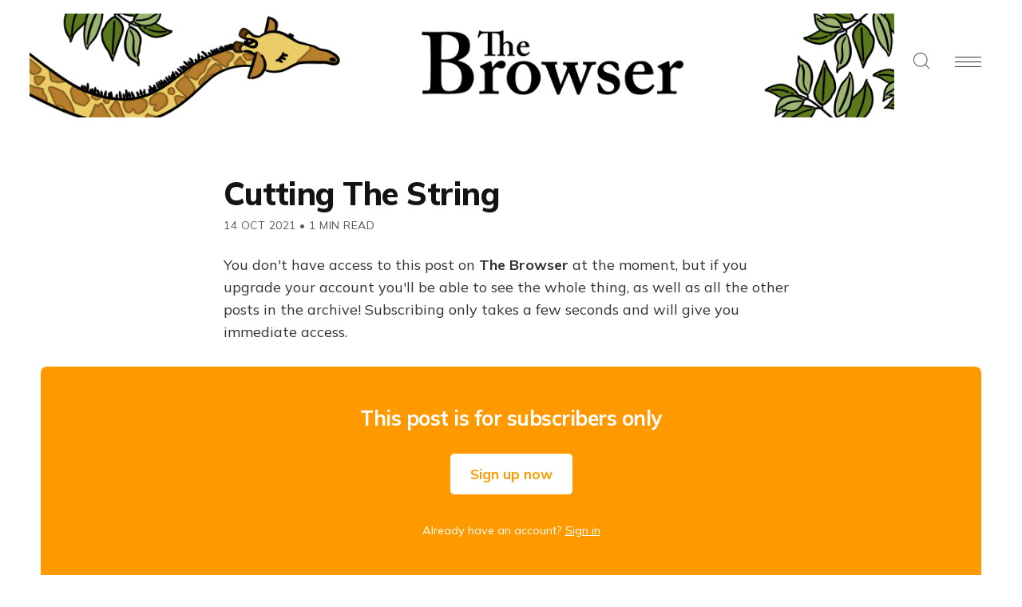

--- FILE ---
content_type: text/html; charset=utf-8
request_url: https://thebrowser.com/reader/current-reading-32/
body_size: 7509
content:
<!DOCTYPE html>
<html lang="en">
<head>

    <meta charset="utf-8" />
    <meta http-equiv="X-UA-Compatible" content="IE=edge" />
    <meta name="HandheldFriendly" content="True" />
    <meta name="viewport" content="width=device-width, initial-scale=1.0" />

    <link rel="preconnect" href="https://fonts.googleapis.com">
    <link rel="preconnect" href="https://fonts.gstatic.com" crossorigin>
    <link href="https://fonts.googleapis.com/css2?family=Mulish:ital,wght@0,400;0,700;0,800;1,400;1,700&display=swap" rel="stylesheet">

    
    <link rel="stylesheet" type="text/css" href="https://thebrowser.com/assets/built/screen.css?v=34506770ef" />
    <link rel="stylesheet" type="text/css" href="https://thebrowser.com/assets/css/components/members.css?v=34506770ef" />

    <title>Cutting The String</title>

    <script>
    // Parse the URL parameter
    function getParameterByName(name, url) {
        if (!url) url = window.location.href;
        name = name.replace(/[\[\]]/g, "\\$&");
        var regex = new RegExp("[?&]" + name + "(=([^&#]*)|&|#|$)"),
            results = regex.exec(url);
        if (!results) return null;
        if (!results[2]) return '';
        return decodeURIComponent(results[2].replace(/\+/g, " "));
    }
    // Give the parameter a variable name
    var action = getParameterByName('action');
    var success = getParameterByName('success');
    var stripe = getParameterByName('stripe');
    </script>

    <script>
    let memberEmail = '';
    let memberSubscriptions = [];
    </script>

    <link rel="icon" href="https://thebrowser.com/content/images/size/w256h256/2020/07/giraffe.png" type="image/png">
    <link rel="canonical" href="https://thebrowser.com/reader/current-reading-32/">
    <meta name="referrer" content="no-referrer-when-downgrade">
    
    <meta property="og:site_name" content="The Browser">
    <meta property="og:type" content="article">
    <meta property="og:title" content="Cutting The String">
    <meta property="og:description" content="Every day we read hundreds of articles and recommend five outstanding stories for you to enjoy, so you&#x27;ll always have interesting things to ponder and fascinating ideas to discuss at dinner">
    <meta property="og:url" content="https://thebrowser.com/reader/current-reading-32/">
    <meta property="og:image" content="https://thebrowser.ghost.io/content/images/size/w1200/2020/07/cover-2.png">
    <meta property="article:published_time" content="2021-10-14T17:16:52.000Z">
    <meta property="article:modified_time" content="2021-10-14T17:18:53.000Z">
    
    <meta property="article:publisher" content="https://www.facebook.com/TheBrowser">
    <meta name="twitter:card" content="summary_large_image">
    <meta name="twitter:title" content="Cutting The String">
    <meta name="twitter:description" content="Every day we read hundreds of articles and recommend five outstanding stories for you to enjoy, so you&#x27;ll always have interesting things to ponder and fascinating ideas to discuss at dinner">
    <meta name="twitter:url" content="https://thebrowser.com/reader/current-reading-32/">
    <meta name="twitter:image" content="https://thebrowser.ghost.io/content/images/size/w1200/2020/07/cover-1.png">
    <meta name="twitter:label1" content="Written by">
    <meta name="twitter:data1" content="Robert Cottrell">
    <meta name="twitter:label2" content="Filed under">
    <meta name="twitter:data2" content="">
    <meta name="twitter:site" content="@thebrowser">
    <meta name="twitter:creator" content="@robertcottrell">
    <meta property="og:image:width" content="1200">
    <meta property="og:image:height" content="629">
    
    <script type="application/ld+json">
{
    "@context": "https://schema.org",
    "@type": "Article",
    "publisher": {
        "@type": "Organization",
        "name": "The Browser",
        "url": "https://thebrowser.com/",
        "logo": {
            "@type": "ImageObject",
            "url": "https://thebrowser.com/content/images/2020/11/WebsiteBannerHeader5.png"
        }
    },
    "author": {
        "@type": "Person",
        "name": "Robert Cottrell",
        "url": "https://thebrowser.com/author/robert/",
        "sameAs": [
            "https://x.com/robertcottrell"
        ]
    },
    "headline": "Cutting The String",
    "url": "https://thebrowser.com/reader/current-reading-32/",
    "datePublished": "2021-10-14T17:16:52.000Z",
    "dateModified": "2021-10-14T17:18:53.000Z",
    "mainEntityOfPage": "https://thebrowser.com/reader/current-reading-32/"
}
    </script>

    <meta name="generator" content="Ghost 6.13">
    <link rel="alternate" type="application/rss+xml" title="The Browser" href="https://thebrowser.com/free/rss/">
    <script defer src="https://cdn.jsdelivr.net/ghost/portal@~2.56/umd/portal.min.js" data-i18n="true" data-ghost="https://thebrowser.com/" data-key="d881950d18ce752d33d1f18736" data-api="https://thebrowser.ghost.io/ghost/api/content/" data-locale="en" crossorigin="anonymous"></script><style id="gh-members-styles">.gh-post-upgrade-cta-content,
.gh-post-upgrade-cta {
    display: flex;
    flex-direction: column;
    align-items: center;
    font-family: -apple-system, BlinkMacSystemFont, 'Segoe UI', Roboto, Oxygen, Ubuntu, Cantarell, 'Open Sans', 'Helvetica Neue', sans-serif;
    text-align: center;
    width: 100%;
    color: #ffffff;
    font-size: 16px;
}

.gh-post-upgrade-cta-content {
    border-radius: 8px;
    padding: 40px 4vw;
}

.gh-post-upgrade-cta h2 {
    color: #ffffff;
    font-size: 28px;
    letter-spacing: -0.2px;
    margin: 0;
    padding: 0;
}

.gh-post-upgrade-cta p {
    margin: 20px 0 0;
    padding: 0;
}

.gh-post-upgrade-cta small {
    font-size: 16px;
    letter-spacing: -0.2px;
}

.gh-post-upgrade-cta a {
    color: #ffffff;
    cursor: pointer;
    font-weight: 500;
    box-shadow: none;
    text-decoration: underline;
}

.gh-post-upgrade-cta a:hover {
    color: #ffffff;
    opacity: 0.8;
    box-shadow: none;
    text-decoration: underline;
}

.gh-post-upgrade-cta a.gh-btn {
    display: block;
    background: #ffffff;
    text-decoration: none;
    margin: 28px 0 0;
    padding: 8px 18px;
    border-radius: 4px;
    font-size: 16px;
    font-weight: 600;
}

.gh-post-upgrade-cta a.gh-btn:hover {
    opacity: 0.92;
}</style><script async src="https://js.stripe.com/v3/"></script>
    <script defer src="https://cdn.jsdelivr.net/ghost/sodo-search@~1.8/umd/sodo-search.min.js" data-key="d881950d18ce752d33d1f18736" data-styles="https://cdn.jsdelivr.net/ghost/sodo-search@~1.8/umd/main.css" data-sodo-search="https://thebrowser.ghost.io/" data-locale="en" crossorigin="anonymous"></script>
    
    <link href="https://thebrowser.com/webmentions/receive/" rel="webmention">
    <script defer src="/public/cards.min.js?v=34506770ef"></script>
    <link rel="stylesheet" type="text/css" href="/public/cards.min.css?v=34506770ef">
    <script defer src="/public/comment-counts.min.js?v=34506770ef" data-ghost-comments-counts-api="https://thebrowser.com/members/api/comments/counts/"></script>
    <script defer src="/public/member-attribution.min.js?v=34506770ef"></script>
    <script defer src="/public/ghost-stats.min.js?v=34506770ef" data-stringify-payload="false" data-datasource="analytics_events" data-storage="localStorage" data-host="https://thebrowser.com/.ghost/analytics/api/v1/page_hit"  tb_site_uuid="4cd82cb0-5ce4-42ef-863e-6c2cdf544d66" tb_post_uuid="e7aedeff-c8b9-43dc-848f-be32d8471775" tb_post_type="post" tb_member_uuid="undefined" tb_member_status="undefined"></script><style>:root {--ghost-accent-color: #ea7600;}</style>
    <!-- fixing a distortion in images in Ghost 4.something -->
<style>img.kg-image { height: auto; }</style> 
<!-- google analytics tag, global -->
<!-- Google tag (gtag.js) --> <script async src="https://www.googletagmanager.com/gtag/js?id=G-JDHN7DB2R8"></script> <script> window.dataLayer = window.dataLayer || []; function gtag(){dataLayer.push(arguments);} gtag('js', new Date()); gtag('config', 'G-JDHN7DB2R8'); </script>
<!-- THIS HAS NO EFFECT hiding sunday supplements and top of the weeks from archive -->
<style>.js-postfeed .tag-sunday-supplement, .js-postfeed .tag-top-of-the-week { display: none; }</style> 

<!-- Plausible analytics script -->
<script async defer data-domain="thebrowser.com" src="https://plausible.io/js/plausible.js"></script>
<script>window.plausible = window.plausible || function() { (window.plausible.q = window.plausible.q || []).push(arguments) }</script>

<!-- If anyone ever visits a link with ?action=signup they get redirected to /subscribed -->
 <script>
    function getParameterByName(name, url) {
        if (!url) url = window.location.href;
        name = name.replace(/[\[\]]/g, "\\$&");
        var regex = new RegExp("[?&]" + name + "(=([^&#]*)|&|#|$)"),
            results = regex.exec(url);
        if (!results) return null;
        if (!results[2]) return '';
        return decodeURIComponent(results[2].replace(/\+/g, " "));
    }
    var action = getParameterByName('action');
    if (action == 'signup') {
        window.location = '/subscribed/';
    }
</script>

</head>
<body class="post-template tag-hash-reader ">

<!-- Google Tag Manager (noscript) -->
<noscript><iframe src="https://www.googletagmanager.com/ns.html?id=GTM-MPWFLQ3"
height="0" width="0" style="display:none;visibility:hidden"></iframe></noscript>
<!-- End Google Tag Manager (noscript) -->

<div class="gh-viewport">

<header id="gh-head" class="gh-head gh-head-brandnavactions">
    <nav class="gh-head-inner">

        <div class="gh-head-brand">
            <a class="gh-head-logo" href="https://thebrowser.com">
                    <img src="https://thebrowser.com/content/images/2020/11/WebsiteBannerHeader5.png" alt="The Browser" />
            </a>
            <div class="gh-rightmenu">
                <a id="search" class="gh-search-icon" role="button" aria-label="Search"><svg xmlns="http://www.w3.org/2000/svg" viewBox="0 0 24 24">
  <title>
    search
  </title>
  <path d="M23.5 24c-.134 0-.259-.052-.354-.146l-5.589-5.589C15.617 20.031 13.121 21 10.5 21 4.71 21 0 16.29 0 10.5S4.71 0 10.5 0 21 4.71 21 10.5c0 2.621-.969 5.117-2.736 7.057l5.589 5.589c.095.095.147.22.147.354s-.052.259-.146.354-.22.146-.354.146zm-13-23C5.262 1 1 5.262 1 10.5S5.262 20 10.5 20s9.5-4.262 9.5-9.5S15.738 1 10.5 1z"/>
</svg>
</a>
                <a id="burger" class="gh-burger" role="button" aria-label="Navigation Menu" aria-hidden="true">
                    <div class="gh-burger-box">
                        <div class="gh-burger-inner"></div>
                    </div>
                </a>
            </div>
        </div>
        <div class="gh-head-menu">
            <ul class="nav">
    <li class="nav-home"><a href="https://thebrowser.com/">Home</a></li>
    <li class="nav-crossword"><a href="https://thebrowser.com/crossword/">Crossword</a></li>
    <li class="nav-letters-to-the-editor"><a href="https://thebrowser.com/letters-to-the-editor/">Letters To The Editor</a></li>
    <li class="nav-reader nav-current-parent"><a href="https://thebrowser.com/reader/">Reader</a></li>
    <li class="nav-notes-interviews"><a href="https://thebrowser.com/notes/">Notes &amp; Interviews</a></li>
    <li class="nav-gift-subscriptions"><a href="https://thebrowser.com/gift/">Gift Subscriptions</a></li>
    <li class="nav-classifieds"><a href="https://www.passionfroot.me/thebrowser">Classifieds</a></li>
    <li class="nav-integrations"><a href="https://thebrowser.com/integrations/">Integrations</a></li>
    <li class="nav-contact"><a href="https://thebrowser.com/contact/">Contact</a></li>
    <li class="nav-about"><a href="https://thebrowser.com/about/">About</a></li>
</ul>

        </div>
        <div class="gh-head-actions">
            <div class="gh-head-actions-list">
                    <a class="gh-button" href="#/portal/signin/">Sign in</a>
                    <a class="gh-button gh-button-primary" href="#/portal/signup">Join The Browser</a>
            </div>
        </div>
    </nav>
</header>


<main class="gh-main">

    

<article class="gh-article post tag-hash-reader no-image">

    <header class="gh-header gh-canvas">
        <h1 class="gh-title">Cutting The String</h1>
        <span class="gh-post-meta"><time datetime="2021-10-14">14 Oct 2021</time> <span class="bull">&bull;</span> 1 min read</span>
    </header>
    <br />


    <section class="gh-content gh-canvas">


            <p>You don't have access to this post on <strong>The Browser</strong> at the moment, but if you upgrade your account you'll be able to see the whole thing, as well as all the other posts in the archive! Subscribing only takes a few seconds and will give you immediate access.</p>
            <aside class="gh-upgrade-cta">
                    <h2>This post is for subscribers only</h2>
                    <a class="gh-button gh-button-large gh-button-primary" href="/pricing/">Sign up now</a>
                    <p><small>Already have an account? <a href="/signin/">Sign in</a></small></p>
            </aside>


    </section>

    <footer class="gh-footer gh-canvas">

        

    </footer>

</article>

<aside class="gh-readmore">
    <div class="gh-readmore-inner">
        <div class="gh-readmore-next">
            <a href="/thursday-14th/"><svg viewBox="0 0 17 27" xmlns="http://www.w3.org/2000/svg"><path d="M15.54 2.426l-13.143 11.5 13.143 11.5" stroke-width="3" stroke="currentColor" fill="none" fill-rule="evenodd" stroke-linecap="round" stroke-linejoin="round"/></svg> <h4>Mariel, Reddit, 42, Tokens, Dogs</h4></a>
        </div>
        <div class="gh-readmore-prev">
            <a href="/free/castaway-myth-primate-words-libs/">
                <h4>Castaway, Myth, Primate, Words, Libs</h4> <svg viewBox="0 0 18 27" xmlns="http://www.w3.org/2000/svg"><path d="M2.397 25.426l13.143-11.5-13.143-11.5" stroke-width="3" stroke="currentColor" fill="none" fill-rule="evenodd" stroke-linecap="round" stroke-linejoin="round"/></svg>

            </a>
        </div>
    </div>
</aside>





    
<div class="pico-cta">
    <div class="pico-container">
        <form class="gh-auth-form" data-members-form="subscribe">
            <h3 class="subscribe-title">Get the free daily newsletter</h3>
            <p>Join <strong>150,000+
</strong> curious readers who grow with us every day</p>
            <div class="gh-auth-box">
                <input class="gh-input" data-members-email type="email" placeholder="your.email@example.com" required="true" autocomplete="false" />
                <button class="gh-button gh-button-primary" type="submit">
                    <span class="gh-button-content">Subscribe</span>
                    <span class="gh-button-loader"><svg version="1.1" id="loader-1" xmlns="http://www.w3.org/2000/svg" xmlns:xlink="http://www.w3.org/1999/xlink" x="0px"
    y="0px" width="40px" height="40px" viewBox="0 0 40 40" enable-background="new 0 0 40 40" xml:space="preserve">
    <path opacity="0.2" fill="#000" d="M20.201,5.169c-8.254,0-14.946,6.692-14.946,14.946c0,8.255,6.692,14.946,14.946,14.946
s14.946-6.691,14.946-14.946C35.146,11.861,28.455,5.169,20.201,5.169z M20.201,31.749c-6.425,0-11.634-5.208-11.634-11.634
c0-6.425,5.209-11.634,11.634-11.634c6.425,0,11.633,5.209,11.633,11.634C31.834,26.541,26.626,31.749,20.201,31.749z" />
    <path fill="#000" d="M26.013,10.047l1.654-2.866c-2.198-1.272-4.743-2.012-7.466-2.012h0v3.312h0
C22.32,8.481,24.301,9.057,26.013,10.047z">
        <animateTransform attributeType="xml" attributeName="transform" type="rotate" from="0 20 20" to="360 20 20"
            dur="0.5s" repeatCount="indefinite" />
    </path>
</svg></span>
                </button>
            </div>
            <p class="pico-cta-msg"><small>No spam. No nonsense. Unsubscribe anytime.</small></p>
            <div class="message-success"><strong>Great!</strong> Check your inbox and click the link to confirm your subscription</div>
            <div class="message-error">Please enter a valid email address!</div>
        </form>
    </div>
</div>


</main>

<footer class="gh-foot">
    <div>
        <div class="gh-foot-meta">
            <strong>The Browser</strong>
        </div>
        <div class="gh-foot-menu">
            <ul class="nav">
    <li class="nav-about"><a href="https://thebrowser.com/about/">About</a></li>
    <li class="nav-terms"><a href="https://thebrowser.com/terms/">Terms</a></li>
    <li class="nav-privacy"><a href="https://thebrowser.com/privacy/">Privacy</a></li>
    <li class="nav-contact"><a href="https://thebrowser.com/contact/">Contact</a></li>
    <li class="nav-log-in"><a href="https://thebrowser.com/signin/">Log In</a></li>
</ul>

         </div>
    </div>
    <div style="
    text-align: center;
">
        <a class="gh-powered" href="https://ghost.org?via=uri14" target="_blank" rel="noopener"><svg width="36" height="35" viewBox="0 0 36 35" fill="none" xmlns="http://www.w3.org/2000/svg">
<path fill-rule="evenodd" clip-rule="evenodd" d="M18.0852 2.25299C26.7878 2.25299 33.8533 9.27457 33.8533 17.9231C33.8533 26.5717 26.7878 33.5933 18.0852 33.5933C9.38252 33.5933 2.31708 26.5717 2.31708 17.9231C2.31708 9.27457 9.38252 2.25299 18.0852 2.25299ZM5.64019 14.6163C6.42843 8.12495 9.9093 4.89848 17.7591 4.02166C21.5017 3.60355 25.7516 6.76555 26.9518 8.2219C29.377 11.1648 32.4378 14.6675 32.4378 18.6122C32.4378 23.9303 28.1505 26.9165 23.5771 29.3481C21.516 30.4441 19.2892 31.5047 16.7456 31.5047C10.2083 31.5047 4.70616 26.4028 4.70616 19.9061C4.70616 18.1793 5.42437 16.3936 5.64019 14.6163Z" fill="#15171A"/>
<path fill-rule="evenodd" clip-rule="evenodd" d="M18 35C27.5373 35 35.2687 27.3165 35.2687 17.8385C35.2687 8.36044 27.5373 0.676971 18 0.676971C8.46269 0.676971 0.731201 8.36044 0.731201 17.8385C0.731201 27.3165 8.46269 35 18 35ZM18 33.0932C26.4776 33.0932 33.35 26.2634 33.35 17.8385C33.35 9.41356 26.4776 2.58381 18 2.58381C9.52241 2.58381 2.64997 9.41356 2.64997 17.8385C2.64997 26.2634 9.52241 33.0932 18 33.0932Z" fill="#15171A"/>
</svg> Publish with Ghost</a></span>
    </div>
</footer>

</div>

<div class="gh-notification gh-notification-subscribe">
    <a class="gh-notification-close" href="javascript:;"></a>
    You've successfully subscribed to The Browser
</div>

<div class="gh-notification gh-notification-signin">
    <a class="gh-notification-close" href="javascript:;"></a>
    Welcome back! You've successfully signed in
</div>

<div class="gh-notification gh-notification-error gh-notification-expired">
    <a class="gh-notification-close" href="/signin/"></a>
    Could not sign in! Login link expired. <a href="/signin/">Click here to retry</a>
</div>

<div class="gh-notification gh-notification-error gh-notification-cookies-disabled">
    <a class="gh-notification-close" href="javascript:;"></a>
    Cookies must be enabled in your browser to sign in
</div>




    <script src="https://code.jquery.com/jquery-3.4.1.min.js" integrity="sha256-CSXorXvZcTkaix6Yvo6HppcZGetbYMGWSFlBw8HfCJo=" crossorigin="anonymous"></script>

    <div id="search-modal" class="gh-modal-backdrop">
        <div class="gh-modal gh-search-modal">
            <div class="gh-modal-content gh-container">
                <div class="gh-modal-head">
                    <form class="gh-search-input">
                        <span><svg xmlns="http://www.w3.org/2000/svg" viewBox="0 0 24 24">
  <title>
    search
  </title>
  <path d="M23.5 24c-.134 0-.259-.052-.354-.146l-5.589-5.589C15.617 20.031 13.121 21 10.5 21 4.71 21 0 16.29 0 10.5S4.71 0 10.5 0 21 4.71 21 10.5c0 2.621-.969 5.117-2.736 7.057l5.589 5.589c.095.095.147.22.147.354s-.052.259-.146.354-.22.146-.354.146zm-13-23C5.262 1 1 5.262 1 10.5S5.262 20 10.5 20s9.5-4.262 9.5-9.5S15.738 1 10.5 1z"/>
</svg>
</span>
                        <label class="hidden" for="search">Search</label>
                        <input id="search-input" type=text placeholder="Search everything" autocomplete="off" autofocus="true"
                        onfocus="this.value = ''" name="search" aria-label="Search" />
                    </form>
                    <div id="search-close" class="gh-search-close" role="button" aria-label="Close Search"><svg version="1" xmlns="http://www.w3.org/2000/svg" viewBox="0 0 24 24"><path d="M12.707 12L23.854.854a.5.5 0 0 0-.707-.707L12 11.293.854.146a.5.5 0 0 0-.707.707L11.293 12 .146 23.146a.5.5 0 0 0 .708.708L12 12.707l11.146 11.146a.5.5 0 1 0 .708-.706L12.707 12z"/></svg>
</div>
                </div>
                <div class="gh-modal-body">
                    <div id="hits"></div>
                </div>
                </div>
            </div>
        </div>
    </div>

    <link rel="stylesheet" href="https://cdn.jsdelivr.net/npm/instantsearch.css@7.3.1/themes/reset-min.css" integrity="sha256-t2ATOGCtAIZNnzER679jwcFcKYfLlw01gli6F6oszk8=" crossorigin="anonymous">

    <script src="https://thebrowser.com/assets/built/algoliasearch-lite.umd.js?v=34506770ef"></script>
    <script src="https://thebrowser.com/assets/built/instantsearch.production.min.js?v=34506770ef"></script>
    <script src="https://thebrowser.com/assets/built/search.js?v=34506770ef"></script>

    <script src="https://thebrowser.com/assets/built/jquery.fitvids.js?v=34506770ef"></script>
    <script>
    var images = document.querySelectorAll('.kg-gallery-image img');
    images.forEach(function (image) {
        var container = image.closest('.kg-gallery-image');
        var width = image.attributes.width.value;
        var height = image.attributes.height.value;
        var ratio = width / height;
        container.style.flex = ratio + ' 1 0%';
    });
    $(document).ready(function () {
        var $postContent = $(".gh-content");
        $postContent.fitVids();
    });
    </script>


<script>

    document.addEventListener('DOMContentLoaded', function() {
        // Mobile Menu Trigger
        document.getElementById('burger').addEventListener('click', function() {
            document.body.classList.toggle('gh-head-open');
        }, false);

        if (action == 'subscribe') {
            window.location = 'https://thebrowser.com/subscribed/?action=welcome';
        }
        if (action == 'signup') {
            window.location = 'https://thebrowser.com/welcome/?action=welcome';
        }
        if (action == 'welcome') {
            document.body.classList.add("subscribe-success");
        }
        if (action == 'signin') {
            if (!navigator.cookieEnabled) {
                window.location = 'https://thebrowser.com/?action=cookiesdisabled';
            } else {
                if (success == 'false') {
                    window.location = 'https://thebrowser.com/?action=expired';
                } else {
                    window.location = 'https://thebrowser.com/members/?action=hello';
                }
            }
        }
        if (action == 'hello') {
            document.body.classList.add("signin-success");
        }
        if (action == 'expired') {
            document.body.classList.add("signin-expired");
        }
        if (action == 'cookiesdisabled') {
            document.body.classList.add("signin-cookies-disabled");
        }
        if (stripe == 'cancel') {
            window.location = 'https://thebrowser.com/pricing/';
        }
        if (stripe == 'success') {
            plausible('StripeSuccess');
            window.location = 'https://thebrowser.com/confirm/';
        }

        Array.from(document.getElementsByClassName('gh-notification-close')).forEach(closeOption => {
            closeOption.addEventListener('click', function() {
                this.parentElement.classList.add('closed');
                var uri = window.location.toString();
                if (uri.indexOf("?") > 0) {
                    var clean_uri = uri.substring(0, uri.indexOf("?"));
                    window.history.replaceState({}, document.title, clean_uri);
                }
            }, false);
        });

    });
</script>





<script>
	let links = document.querySelectorAll('.gh-content a');
	links.forEach((link) => {
        if(link.hostname != location.hostname) { // If the link isn't internal
            link.target = "_blank"; // Open it in a new tab
            link.rel = "noopener"; // Prevents risky cross-origin behaviour
        }
	});
</script>

<!-- Catches whenever someone clicks on the Portal button  -->
<script>
    setTimeout(function(){
        document.querySelector('[title="portal-trigger"]')
            .contentDocument
            .getElementsByClassName('gh-portal-triggerbtn-container')[0]
            .onclick = function() {
            console.log('Portal');
            plausible('Portal');
        }
    }, 3000);
    

</script>

    <!-- cove comments thingy to send emails -->
<script src="https://cdn.cove.chat/tools.js" data-cove-id="7b54c48a7c4e1f731959f7f8ca718527" async></script>

</body>
</html>
